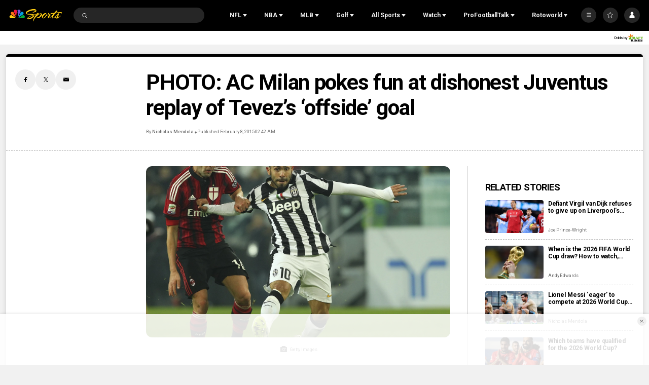

--- FILE ---
content_type: text/plain; charset=utf-8
request_url: https://widgets.media.sportradar.com/NBCUniversal/licensing
body_size: 10805
content:
U2FsdGVkX183siyUrDPLwM4E7UFnCPHXMuRpapYtJ+mo4W75rlTBTjI9e+kY792a8530uQNGCwVd42EqT6yqzCMm7ursz7r08d9eXfmz5brAQneQk8SvLrutv96LkenIe8bRPlD4/TFDlXRdpea9jRJWzAm8e3jQJWRS36/3wBpxkBCuqZjH/WRvVRvIeBfTYAM+GmwE8O2mjr8KEe1ut+s8Xg8+FuMgw8za89A/MJbV63w7EX7WoiV4Qym+PaosdCsKxhHXOe2FMwoK3gtW5VvgwIRgEXJyC8YPLfsORcOMXRLqW64l8mRbQKNwfSqKu6CcdEAeC7HofFqqJ3snNXlGOkLJns96uPvkKCTKTyKwkMWuQY5vJVMqzj1K/V/LaJm7dmfTGbpS+nvrJU9BmRKVPEm0f5X+5St/Ule0hau3kIhacoqBFGkxcWf7OZE4WBhH6nbGrL8r3j2Auhf7MumOhBqV8nMZTWzeEaeGXUk54Z0TAd4xLaBSJHnRlTtr1ZFoc6H4mGB6yYgG8Uy9cAFF7sYYhx0MJ+go6/sOZ+3F+QqfMlL2H0yH1+45IEtACyANXNA8uxPoPPmMddAVS3b+nS3pDtFTItvQYnTme/[base64]/z5EKzY0lnNg+vfgT49tjrDfzJAn+858AQnfaFx2kulc5aN6q+27fBD7yJDVEXdglKssWnUzR0mau4cnxb3jg7J/3W2XQ/Iwr4qtC1cqb9NiqM4DDqIuEfjqExjgnazvg5LRvkyjqRtnSo/mjbRhJVM9AGvgoROIsK/QLoRE3zzrBiutEQqgI72AFlmE8vMnZH2CsblSL8Hpze8UU6XtshCx+HlFoy+XBAk+IALvlukC05ZFVazUAhWOC2UAjTDe40PYLS/iH+5/aCmax+/p+XpH8rXLceLqw/nvb3urN7cYvz8RS2J58363BC2p7r6FWHDp4le9luA15OHbf1JEsX4tImJPeTHcHoLlUi9rudpZJEYg8hH6YkkCDy+rkUULR0AQWXGJqw1EVDdlIDYwZX03N5mFsAy60qOOaTYNjCglv/4c69huzSDeWbtBtcMp7FOEFwrEzuootqueyqYDfeJ5idlkhgTAw2L/[base64]/ocrBAYvQTikl9rY1nQ2aHGRziU8OX4ULWc5R5IOupXrKMDCNgHYQKnsR/nacXQQT+6ynK5RJsgJUrXWPV5KlZYfBKEK4qNVeEitufSf8/GRZkzIQM0d8LLtWYZg7ld+tmzN/V5tZQr7GE6behUUM9+Moa98xHxhExAD1Si8KNWKh25x4i35mixmEQ3PNg3dLr8expzyMW5Oe0bIofr0n+4Ap5vVZHAJAFuEJwnED53DqBx0EtN1kO9+i2LXbUvt6dtT3xCDNudUwXy6b0kyA6ddeubpVvYSjshPXV11/fQP467znsROIJv4X3cQPaMSLCly7s316anpvivn1izqxAgZXg9O+fkwMOBa0fp7u1blMon6cbUwyLFOBCZoO2R/QPJHkybM2krCP3h8vo+borHYXPokpfFPd5Jqo35C69DQK8aRmWziEuGiqZKxfD1LrTVFCPkiuEtPoP2w2hQm2HLJjWGqUd8AA6Ntyw5vJRTBzdQoYLhgvcMce4z1JqNU+M9jGTrGq/PFWNIbm5mB8V6hw8ORDYNC9wZYGnQTlPo4jzTXLb4efuEPeAPptSPrdiOLhhU3jYgoFCZ7W9OFsofWrC7zdh4AJoufYEQF65Nn3+APPTkHMT7ccHECUnGopTS9y1xXz/syoiQD+jY1tlHqZEka3FPYV27pQUJdWZsAtZwZSV4pXbV20pEk6pF99n5zoXSM0Aw0u1kYMKSWvZfTHzcsHUXSsjHsHayDmjHFK7MqS0t2n71HTCCT4RD8Z87kw4piBoh1frGLay6Pf4m41aH88j0OHJyx2DaARBNl5DhtS8IWQDu+P/nXmCtPUWZz/[base64]/xuFG69QsFftghoDsqS65kckb7VS+vvpM6+Hlt/wIQp9kBy1Xh5swZezvQ0vjZ9RlkWlYbQxFzwPd76XCZXiQepCjbSANoRpwZs6FPFFzNR6u5rpKqhYXM794jq0Y30FpV+rlLQPpgUlfUjHLRd5gJYNsePj3TC6hiTJnM0VR7cglTuez/E/CTGfsU/1YZAMbM50YX0mrx58vZ4+i2P45694SITG8mlepquTnoi/YKoJb/wBA3NirKGHcnlEzCfDYh4U6P4GCwsqF+aBOOB5T5T1hf4lx8cArpqhM5fMSoJk6ASqvwfh9ybTOWvSlDHjwyP1Ws+jHi5yIOgaOw99wraLysNzPirBRpult/Cf1hA09zWW+SYC/6I+fc/zxq1VgxVDhMkardjzX84Nl1sueXfDTJ2ematCITIuO413DGD4mLarnTjqTiOvmQmPPW1yuKmr3krx7jXg5oOukP3aWXfHM3dvfMH7O14R1s1SObNOoeXi1l7/Y6YLvzTtWiIBuI6wsJdLgpnRGA/7jhyYNXHvdbTwO6NFXJsBkKA7Q0HKybPLtXSwMjdgQmB0TqitZFKU9BLjWoBIvNPW4jUbswmpcTehXbT6l5Agush1lPdmh7a9KBzWjcWZH1OGCsuYJbNZgKRU/j/uFxtDXR2QlOwUKHGJUb6vNyrhpBiW0KzPMnHrd59MPCVZkxnKh9rCHez+SiNyUDl7o9qH491S3U2NNUswwOLOCxI/P3WkmDKS26unw9ChJF1ewhHv9FkJzA/v83JZfGczeXFL29/NsquL2wydXQ6oX37EIpGDchoIegpfP3CIhPh2m3U2D5AeePNwbrbx48w5aZa/RIUemslAwIE5QquWPIEt9vw8aXEHFnSo9HSWPNdbwq6XjYiNKjDxNaHwmmcGIYetqtMYSvEbnnrx58+XQbHzMtwmZE2oGoUNRNkQ4nSgScTzqUgmGwkuCcUm9W65d6lFYzBnGOpX2P3kwUvyqPlnSf2ao8x8SVtpY6kQk4OUWnPeO0t7gdDgHb0AzVURi/bWXl/4NemVYDmLUP+nZ5gqJ8aBRIzeobkZMEWhRX5xTVsA51JhWup9kd5GYGy/W1VHCFU22BgkIk8hQ/fFulZ2Aqyg2m1wUM4xx/uMDyAfi13OChGh7KVdoHFhnqQ+4TBGq2yKR1zl9NtPEVBDT7eIRh/UWnEm3QCa6p4OAUK494wWAbEOsyocgPtLX0oVaF+ptO4HVfSehAiDreLdeRADqTdL2b+n8kJ/kHIZspMsmFH8lvatyNJKQ1tybKMjf/CYebYOhS0W4RAjHq74XSPN/8up9lkOZty46VTD3e7/lJitb2jG5duB/H0gTaMZEVb5ThQJ1atw/alG82NM+6V2DIRkFzEGVbyMOTzSrnfgANbylIYNgcXfyIdRl6pKEigGLZTXyNvnorxAeC+HwHp44+8IQXaxQvQWpTxxmEvFLuz8RPjiSOF1gDmn9e56Uaa6gDxlb57G0WvGEfv2J7tdcu+PFe6wLV805Df+TSH/BhMVCNlwPGjybSB0lgzBpDC1pcFQchXgQXxmulgYpXlZX4l24NzxJ95cvVHduYapDgqCVvO1AuO/dIIcDoocykjmnH44Cyjt2Qzs6UN2S/+EsIdHDNy2SSCu8FobWAX2CQXCakruk+dHsrZSpOha8gS1g8X7o9qk7EDfFXmn02HMnVVdDiv6L87h0u5oi6UbVQ4nW4BB+SZnmCCai56W9b8be7xrVERG/BfkcdzXVw2Ol644N5EveCuUacDJ/r1miNweygYmJ4D0BQvMs7e3nxgs5byct7SjK3OWkP6ZE+/FqVu5FhCO5krS8QnxF5Tz7iaV1aGnZmUW8zXZ5VIkhQm/3lGm4yQtuH8Y1MgdLJVCB/DavlrdLS/m5GCpScnVLdXRDCFe2G/zsbsusoZJveNOSKNx1dbtrVpGqefy86z9y6vFIu7Tiddt5DE9oqxq08/wLaLWsagVaZ+vfiL9XkCaBp0oNkGQPo9LPQDy/579nnXlDP/oNkLplfILtgxz3gRIupykSOcwFGeBGlkk+FPakJ+IF4rTdAY6MuwDMejO1cCLD76R/Irl6sFUHzMlqj/NIW1TDFr/2Vt+45H3o7EOorPtfp5uPh7rE4AH075FxfctU3QYlbQ/QmPoqUAOe4EKtkZNFlx+wB9lR523qDib/htgY+cDRvekUWg+k8Y4OeeENn3U5CnBT9csc//JGp8QRunw3mXTCRrXPToZdk66qUfLaFt8VzjRAtg46ehwltrK47hu+mb9eaN7EgzSgCAS6q9vaSoWJCBhA4qpSWO5GhIR8etB/ugqZtU2BG+PpIKmrUzu0UIZm0Ey6MB+fuVyJ18GTFPM/WrBNNAOKA5sbNXkURvkkcMALGB0YqIWN87IcLh3HcNulRWYcSaj/TKNzOLJ4CHIzjEAU3NSUBR7onpEHsxARKj+VugzilrEqVdZo/yWTFOhAtDp7yxV6YK9LXdyRbAi48mlQIWibquHc4q5Z/oUztpwwxW3PLWe0xf91YKy3UemnzRvlT9OQ82D9sHX+yYF/4QYwAl7aMjLdhvmlldcEM7bCg8dZJvqp5GPXuNUtSRxJNechnxGrUxCwA7rYNMko0Hx5nregKt2w5vxet8xFDdlVzPjNMzltSkHlHpqgPozUhNe8DA0hZ732CZfKwm8m3NPxaGCQpG8zvfuUh9O/C+Yp+BDJVp+l3ME9bGys7ceHGHVxjRSvNIX4BtqMkODeSMf+L8HHHicx82kYEpgxEBlfBaHHf4EXnows9q10+QiftwOj6cAM/kyqCOuVsDjnQ9bC+LJ3KnjLEJzh7ZevDF/MS88Vpp5ArYdNJABtwsqhduP1jUJQxjeFJvdL/tTPKd8sf7+rbiuXwy9+e8PjpgCl5axBNLFbwMF0aYi9rQWlL3uLHDkL9l7bmjcMnCkwuS77c1/+2rB+kyHhFITeAQ4Ah6us0bReYkOKgh2kVQ/MuiJm3zTsyl03261VVWMxHzOul9fAxg2KXq46ooCe2K5VAF7OlrETUGl0n11PfmeaJE72G9S29mTw1h7dl7HF8yAd5I/leCk2hHCKDDI6GXFwZprQJkbOzZN376VqDW9a5Due6QHyq7mtCX1HmpXpmyGn8DJ/[base64]/VSiz64W7PAgJKwgU64hGOsRswwnjimE0yQZ5dZYyZvb4Jz8anSDJhaYxXNskvZnnF21tKoRI3UqDdlrQJruXvjvH/iUzolmEb+ONmDkMYCLwPnJBjxyArL8jZN0V5Z3I87kMxFWqYsj8Yb+kWByE/hbP0LkCNfbTlLyGrt25J+0m+9UXFjmZfNbbAkyeKhbC4Ejwe8cEWTaXme8Q8aDs/VioeTvs/fyYQSzO6QhEJw4ehMIQzhYg+B3JT1TcY+pO7+HY2Lb7KY6jOlWHPeSaoWBwmeICaaoTwSFWlu8zTohvmAK4C8WOqW9FsStol9j6+ZRJReMPO79fIfrP8nCDlfDYEZtrVsXvZRz71i5uAor8LSOOdeB6H8KCOeXZjE7PRfCGD1D6PYWRbdpD2Q9eO4TjBlfqL+/[base64]/m/uQz5HNZOpvSNDLBK5gGwtYm82QV/O6IbUhMH5nB8Jjxe7wxViAd6Dr/b+tCbxgUU328G0IAmaYICNz10OeKb2Zsd6jCA+46sweNHFMraqyzlOGKjtYMXkHAS/3AOn31xh2mU2M3nusASkkxxSS2bJVyFGIICcAqbvYJuelMHRCLpqUOGywNxb9c6Vxa2OVp33dwkAsyr8sEXx+VgHB8NtAmx1oUDJSi0IMySMER5nsXK4pDjYZXeduTaEbuZGCxQ2yDE1Sb60E6EsSSGDJooIo8urmZPaib4B3e0M5zHeXYAhByqxVYXPQRbC/AEWPdV3VwugmzmviGZIHWzC+5PYS9/TR4C1hLEI5qy8Pz4eok3n9upIXqEoM+0fYa4UQf/jkGX8GfrzFEfuTdvi5xUpb5XQ0jz09bUsyLfm/5tyMHm2WfUmb/erbzn2iHpNm0Oh7zYW+T241fr7ZXCUsiBJoMpHo0t7HjVLlBuXKVjDbvB9Ia3FcHJVa9U01QiUoqowWu4b5EAZh5I1TPcKF6nOI8IGz3PBIlXR8WTaVVEWL4anPxZFngCXSKZ5WPBf6+Ms8mXUXcxfbE37kJmI2ribueKvrd6kQ9PhklL6Qr/Yps25lemMr8wofZsXMspmqSwvW7NTK4T74ETbNqipaWUFcXVM1SkX3OFKKvG1RCB0RPLsydUw6ETWR3P1QKn87jeGTPRuFkIXJkYcSEFOIEn7BoTSipKGA9H+b1yp+hKvQI6mroepSdfnloIv1ds8kl8nFb2eNfz3CA6yEeSaksip3U5HWVm/jAjmbncjAVf8rnz9SX5KJc5vn6iHsjSu+krBRr4Gf1Hqh554c2rWqXBxWHkod1IHAdx8AYz33jWLQi/F7ckwKqRNCNQtG5uwRESgvizFINrQ+fSJZqv+RrSqiV7Pk/WPDcfe8EMOk0qamBWludFKDVo3sF47SS/emnO/W2mVNJfiQtYggllSXe9VPjk+653Y/mZkfBmdYFe1ot7hzRLJIeSy/rpGFti5PehMZums92jhFm7LxvUYzf7m2VEA7ZqbPud3EGzl7PuYAFuXv29Olh4VXkbaiRXm6aSnec3LY17EaxFo/YY+T9UpPBFRX0Q3LpWUVs+LkuhDqeqjmJoyV1yYJ6ho4AsADIr8D2hLmVbTy/Rv1efhidQ4WxOfg9NArTG8fjWr6mOuO7fL/CtWAtirSt9Nn3OCzwl5lGvv++5b8i9tBmTY5+nWf+8OsVwGxkWQYVEOmM9lb7IqYJqvAzTHm5Tje6hjsuheIbxE5AeOk6T8eldsZ1ah1hEy4FeKpILOgkq+BcfH984/GTrkUjRTqcMUaw8Oh5l+xESEK21Zr9Cp1/y+s3HGo5HxHjG81Xr3JRsLCuut342pC38R9kg3pcNxm25888A7dgutor2VRPu/wbeubqihro78BMICQIWKXUt6aA//djNs3IAHLSCn3hpw9hfMZa9k9X8dxhza0FJ4RnfMOCj7OtTuj9R7Ei10tg50ZG2QmxK1i6xbteqDQPXamCmNTM80PH0wjE7L4Yk6cGgYo+LR3kazgFCs720h6Pr2TqH6lyQSsBCRxxMe/208DcChDHhd3J2Cdg53Uqo3zcnj6KUaXmvq3Xd72/egxWH9+K0fktdDssSHVELnZbsE1mpEK1lTM46SJjHCd2gLryc+sYaY02oFZr+C9tO/K7blSh/45oZTAYfCyj5P0DPuRJeoadVLJKTy9M1bY/QNYxVZn5jQ4p2mJo+T98Y3JLjwyjU8jEqgQMliyWXEXrlmlv8qvZ7pvib567UKre8ZWKnwEc9xv82vmDUNwZkP6szBw/xcj6EIMkp6WIsNixy37JCdMr8yanBss4bO2/v5HF7C5oH7B6v8wotE0SzqVgNmyjPFzK1PX1G1qHxjr3uJpuNm1Fty18llORSdgF32mWbdEqb12o24+YaeN16vPIxIpQ6LHScFKBEBzjajUDJv+nSUIeBgWhx5NwBbt48+hDBpJKhypoisYT3CKvwb81R+LIi+J0/Vsq5q2do4k0CXnT4bLLbwXSqEbAVg2dnHIvNupGwOdojYeyRSvJq4qjyzbQcwzrcydBTJYB5cTC9T4vXzXFGRQAcPcXAZOHlz8U0ePBJeuwkyNh0cIP97zhxmkK14/T2+4K6xNmJ9OSmBea3owOjCTuYFQyD/tlXwaXDP4AKsUd5o5XGLaausYmS7uQky8qDC7VY8Ba24eFCfWdh7kste+uIRUzw0bbkXZeXz/nip8hfsTwSydoapvIZuUJgEdTbAyox9me5bRVyioOpHjcwoRiiTDKCQ+ZdSbLU1YrhxW9T9WM5aGJUKkkJL7PC8ADwQ2bPZUrDpT8UN0klxcRGgKkyvYM1ViSd2MoElVOhQaxd/vHp6VFTbUI5Cp8/Pbm81+CfMPVPOxpVeO+jVzavs+nNqY4xWNGpBneow3jUTfi3eNMmMY4lHyRvlfoxEA23DNrNI8paSSYbG4OtNX0qBAapA9Mr+7L9iDD4eLDlvDeMwBBagLZ7FqXuVoqTRm/3YHbYXfn+TuO7a0s5HJUt3PRXscQ/FzPstSn22c6c+D5qVD0rAS+jUVn24welwXd+PpSBee+OXvIlkbaMyeVEjG8yLNrWXZz2aMOPIaq0rL/KxkFIX3VagPJRSNz6EjWW5t9nQ1RdIvePltQI+hfl7c3izmoExS6lrkb0Ddg8gRmt1IRapLvpkqHw/DfMH8c5BTzOJ4kaSXqR6xkcgfQOHf7jo+pIl7nGnwSzlKwO9AHkfv0eneULi1utoc28ce1smp66ag5M5l8ehWZgOXA4gmHtbm1WiIAGugkZmFNxI1O5yxofAwRfDK6MrZqJYC6FUHjuvxC50mVnXq8dh2PDsuOnaGI9UA/WDBg/KGxs8NgX+Lef8SkERTNHZsxstraHuKhfq/[base64]/2fcueYwMUIz/0QL2q0FDmG00KZssrSV3U5N0z1t5a1GgabbLMUJV8AttlT2zEaNWKyjs8MCLQlHJUzXhfaWeRa/dAZzz6hAt5hXVlnMidk00wdsJa3buq44LjUzmIivhvXgGQYAimbqDYPIII0PjVYbIKikvdOIPgLpXbjfCQtqWoc2B4zlMYI13Ola5hD3Kr6yhABP1Q/dSz+h0x+Jn7YC4y1nwxKoAurxyODRg84kkqsQLr2joBbJ+rIqCG2ow6j9Ag9emUOHWuQRD5Wc0dQA6EvEVU0KapLMZcSL4RoNq0sllrJQanRtlxct8sqL+XNgi0MQewjH0Z2Zb97lBbdOtf1n5JhN/2sNqqg0lfxOtBDDSHO+Zaq27kQXLqPC9rWNZAMLWUzl/sAX5ZA7/KzERsZ6+hUS97XYcltceiTlVAlPV9c293aVxi2n8vqkCmGXYmXrq3Jq+lWIqnaJx0sUP/dS95RDabmJ7XrLLXy2eJsQHScc1b84dYRLXqloLhgz/[base64]/QqVH/1/YE0N3WB+fGXJQMfmuWgu2E93y3CG798+Rf1FG2T+bvyNHq/2OkUJOt4cm12TYbuSxF8TXLp5NehlDXKp3IyjpfAVC552iP1p4MzdByKQ5yQ0Xv+XVBbp0nKub0O9tABQsQwg6/lOAHO6xwhATigorMA4XQs/Yc4CzqCAR9NfeQQPTsuH3LZ1WUNrWcltC4sUg1UbudWU6ORVzDJAy7nfYDl/vlS6uDR21wjwjcBdm/rMlPjeOhWL9uLsX1xEzLh8xUF6WFm9H+7wAvIsLZWvk7/EvG30cbqY/[base64]/Bk+WEpLIvfhrioJzcVOFmEXtKrI/hzayh/CqL5P0+EPtzUKFpF0cwT2fE5DcyMNzUDpqw9K9SM/5qV/AOc+yVxZtWdjA+csx6gajTYXwNShy4OogchDWz+cs3bKJ2icLX/hSmXIy5zu7BIimlGs4l5NfJdoepUwOXFk803rIm8290Ifn4BBtLs1pepbkY6A2ZiEYaHhAZ96lKj6wxlhjcEDqcw5RH0LRNh0d53l+UkFEWwE75/xzidv3Ih9YwVKvVgzgJcncMf6QmTxadxvw0aIdr/zPybGw6DWia8GBsRK7WKqFRNIk8klSG9D2maCCHgXTGSxMbxmXoJL62402gR9oidBn5bYNzRkv7WhUSXf00xvchH0vOUlEDHf3cyjisEZBZsMY+XFER84p0cirPLEdeV0ATeyaAac/RP/zvtSnZOumsU+upHrsC0biDEOawH+x0knXrO0sYaxnIqh6gQWi6r7uHvVOAFJheuO10b0BusFrQdGTxUDh8mpfYoC/Qf1N6pxH3tWTDoScMTFs5TUHqNJFNdOq7YKwnioEDGerVhgKVthhEbxwmPMt9hh9dWXLUzErrYPlWv4gZgKeWtKCeLzgBh7iVs/FZVSc/sVA802N9tRrFCp8CCXmtGefEbyOuQLthXKMes8SHpM7p+2+Xvim5gf4MBRs5CxS3DNBLY5JvzEPjl0/IM2zo+2CswtFNdMGXy7gtmuV8PYPXq8QrSDUuDspGDZ/O5Kpy3wRbLjzeNoLYp58D0yTT/9Ug8jl2DTFCPX2Yb8909XMDMwkRJafk7SzDc+oj41NrwRjKpML82WRo7RrGFsZ+/TVbAw1tA6nNG3BMLj/hUZ6nVgr2+oZqx2/xe5SjSshT1qny7Oxbsws4LFHrNJmcLEmAyfoBP9bl5NG89lUqfJuD3k58XzNMs/46uPzlWXrLnSXq3+MCcoIQcAxET1bEIg4xKHb5XDvnWgZhMPdK8SYOosbL0FpsNrW85Rk+80uUV1W9Vf4tODQ/zZuQ2izOlIPX/i3jTMh9jX5T7yG4fbOHIZXFyUGIrvZtp322vtknxANL1elR0D9d1lcNLD1Z9nLyLkcMnuOARNBcXqj/TYMd/yrgzDqCQBQZIl/r7bZkqH6xUbyoZts0i5AGmvPwygJUGA5K/Apg2TSQpP+KIJ42+MaRe3OQg8pzFn42jdP5Wb59m38KXlSs2HCElVfDFxWESzjj0BXTaEWGnklTkxKpJLdSfoBK1Lng2zGjayS0lyWK4V5ORdYpa7h/yTo9JgyOb9ClowQRDfeHvwuxeEMM0fxFCR0m3JYgvc+3ptW6HG1kr3xVtQ6t+lfUWjs+8+G6SLNkhjlG8PyMJrARV66QZ8BBe6RiUAG1eevpUCX/Nxa7dI0o69uFj6E+TcRcD+10MWjesyx5r40uc1ormGJ6wW/oa3KeVSGDZQJke83F3A/Nu3Zhn/[base64]/IcbJhgZceFXHDxtQnYuuJrXHZwPVJV+aUlfIGSm1eHIzhhRp2LFXwKt1oA0I+USZbv21PcpsQWPEIanOcH2H8B9eSDo1MIP0BPmZ94DPv7oNOOLyrMCkvllG8VMx/67H0TMRsnjC42xA1kRZ0o2kRzePfbtmVwhYMXXzK+Eet4lLP9pL/jWzYiFF9YDTeiHwm5evR7jyw3hLLpRkghQh/8VK05zjyQeszAKjuGp3mWaVfAYYtgdAk3Q/[base64]/ysgDdzkRcRXT4ZvXMLyBv7ziqvPZSpUWmoLMKJChnlxPYgTcAU03ryFhHHK9HObyicJBueSqk+2+MfdmLRCFaCO7Ol20B5wn7P6/BRnZkj+DQBYdTucSuafd+xM0tzPjKjhTCXzUtIMaNIwzfoQvCuJmaL1Lcq275ag08v7oe9ZKqjO9OiJ489un6ad7lu8CbFUJI3+WmSH9X+mZnwPbPe8/SBuUiDHOSASJghAoy94GeP1JqJpGYu56zz7rx/1EDUgxcYB/tyYtLVssOzICvwbO/AQe/4G+bav2MtiYqj2M3DG6/MJ5zg287cKcc9vC3Vgu/4ajUj6drhKJ0u6k92g0zVrgy3/imUxO5MZhvDakkqAvGvTt2x5szyEPvQUZ5Qo3JBTKALFPLEpDHIE1S5T6M46nX/oiO/tKwbMuqpzfmsdGVKahrG9QQZzQSSGSdbXE8p8qFV1wZLbYhjq0bZcQqErIQqbBDAc=